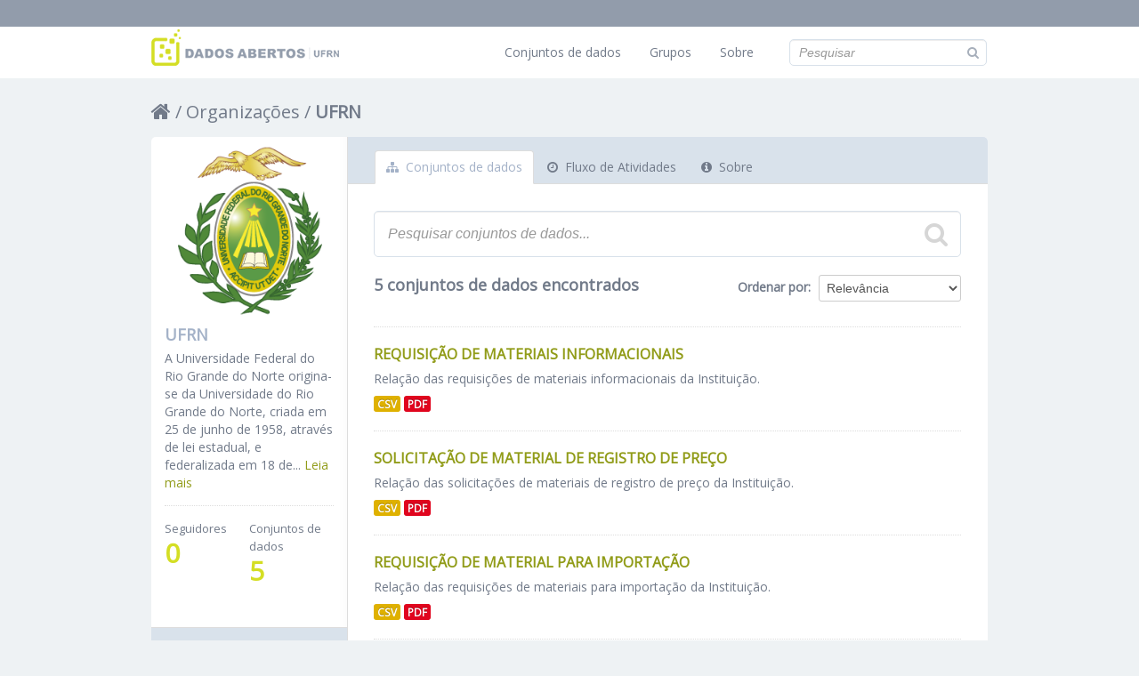

--- FILE ---
content_type: text/html; charset=utf-8
request_url: https://dados.ufrn.br/organization/3ec5b7fc-28fa-4d04-94e9-eefbe9d5873d?res_format=CSV&groups=despesas-e-orcamento&tags=requisi%C3%A7%C3%B5es&tags=materiais
body_size: 29502
content:
<!DOCTYPE html>
<!--[if IE 7]> <html lang="pt_BR" class="ie ie7"> <![endif]-->
<!--[if IE 8]> <html lang="pt_BR" class="ie ie8"> <![endif]-->
<!--[if IE 9]> <html lang="pt_BR" class="ie9"> <![endif]-->
<!--[if gt IE 8]><!--> <html lang="pt_BR"> <!--<![endif]-->
  <head>
    <!--[if lte ie 8]><script type="text/javascript" src="/fanstatic/vendor/:version:2016-08-31T15:38:34.51/html5.min.js"></script><![endif]-->
<link rel="stylesheet" type="text/css" href="/fanstatic/vendor/:version:2016-08-31T15:38:34.51/select2/select2.css" />
<link rel="stylesheet" type="text/css" href="/fanstatic/css/:version:2017-05-30T10:51:17/main.min.css" />
<link rel="stylesheet" type="text/css" href="/fanstatic/vendor/:version:2016-08-31T15:38:34.51/font-awesome/css/font-awesome.min.css" />
<!--[if ie 7]><link rel="stylesheet" type="text/css" href="/fanstatic/vendor/:version:2016-08-31T15:38:34.51/font-awesome/css/font-awesome-ie7.min.css" /><![endif]-->

    <meta charset="utf-8" />
      <meta name="generator" content="ckan 2.5.2" />
      <meta name="viewport" content="width=device-width, initial-scale=1.0">
    <title>UFRN - Organizações - Dados Abertos da UFRN</title>

    
    
  <link rel="shortcut icon" href="/images/icons/ckan.ico" />
    
  <link rel="alternate" type="application/atom+xml" title="Dados Abertos da UFRN - Conjuntos de dados na organização: UFRN" href="/feeds/organization/ufrn.atom" />
<link rel="alternate" type="application/atom+xml" title="Dados Abertos da UFRN - Histórico de Revisões" href="/revision/list?days=1&amp;format=atom" />

      
    

    
      
      
    

    <link rel="stylesheet" href="/base/css/estilo-tema-ufrn.css" />
    
  </head>

  
  <body data-site-root="https://dados.ufrn.br/" data-locale-root="https://dados.ufrn.br/" >

    
    <script>
	  (function(i,s,o,g,r,a,m){i['GoogleAnalyticsObject']=r;i[r]=i[r]||function(){
	  (i[r].q=i[r].q||[]).push(arguments)},i[r].l=1*new Date();a=s.createElement(o),
	  m=s.getElementsByTagName(o)[0];a.async=1;a.src=g;m.parentNode.insertBefore(a,m)
	  })(window,document,'script','https://www.google-analytics.com/analytics.js','ga');

	  ga('create', 'UA-82625671-4', 'auto');
	  ga('send', 'pageview');

	</script>

    
    <div class="hide"><a href="#content">Pular para o conteúdo</a></div>
  

  
    

  <header class="account-masthead">
    <div class="container">
      
        
          <nav class="account not-authed">
            <ul class="unstyled">
              
              <li><a href="/user/login">Entrar</a></li>
              
                <li><a class="sub" href="/user/register">Registrar</a></li>
              
              
            </ul>
          </nav>
        
      
    </div>
  </header>

<header class="navbar navbar-static-top masthead">
  
    
  
  <div class="container">
    <button data-target=".nav-collapse" data-toggle="collapse" class="btn btn-navbar" type="button">
      <span class="icon-bar"></span>
      <span class="icon-bar"></span>
      <span class="icon-bar"></span>
    </button>
    
    <hgroup class="header-image pull-left">

      
        
          <a class="logo" href="/"><img src="/base/images/logo-dados-abertos-ufrn.png" alt="Dados Abertos da UFRN" title="Dados Abertos da UFRN" /></a>
        
      

    </hgroup>

    <div class="nav-collapse collapse">

      
        <nav class="section navigation">
          <ul class="nav nav-pills">
            
              <li><a href="/dataset">Conjuntos de dados</a></li><li><a href="/organization">Organizações</a></li><li><a href="/group">Grupos</a></li><li><a href="/about">Sobre</a></li>
            
          </ul>
        </nav>
      

      
        <form class="section site-search simple-input" action="/dataset" method="get">
          <div class="field">
            <label for="field-sitewide-search">Buscar conjunto de dados</label>
            <input id="field-sitewide-search" type="text" name="q" placeholder="Pesquisar" />
            <button class="btn-search" type="submit"><i class="icon-search"></i></button>
          </div>
        </form>
      

    </div>
  </div>
</header>

  
    <div role="main">
      <div id="content" class="container">
        
          
            <div class="flash-messages">
              
                
              
            </div>
          

          
            <div class="toolbar">
              
                
                  <ol class="breadcrumb">
                    
<!-- Snippet snippets/home_breadcrumb_item.html start -->

<li class="home"><a href="/"><i class="icon-home"></i><span> Início</span></a></li>
<!-- Snippet snippets/home_breadcrumb_item.html end -->

                    
  <li><a href="/organization">Organizações</a></li>
  <li class="active"><a class=" active" href="/organization/ufrn">UFRN</a></li>

                  </ol>
                
              
            </div>
          

          <div class="row wrapper">

            
            
            

            
              <div class="primary span9">
                
                
                  <article class="module">
                    
                      <header class="module-content page-header">
                        
                        <ul class="nav nav-tabs">
                          
  <li class="active"><a href="/organization/ufrn"><i class="icon-sitemap"></i> Conjuntos de dados</a></li>
  <li><a href="/organization/activity/ufrn/0"><i class="icon-time"></i> Fluxo de Atividades</a></li>
  <li><a href="/organization/about/ufrn"><i class="icon-info-sign"></i> Sobre</a></li>

                        </ul>
                      </header>
                    
                    <div class="module-content">
                      
                      
    
      
      
      
<!-- Snippet snippets/search_form.html start -->








<form id="organization-datasets-search-form" class="search-form" method="get" data-module="select-switch">

  
    <div class="search-input control-group search-giant">
      <input type="text" class="search" name="q" value="" autocomplete="off" placeholder="Pesquisar conjuntos de dados...">
      
      <button type="submit" value="search">
        <i class="icon-search"></i>
        <span>Enviar</span>
      </button>
      
    </div>
  

  
    <span>
  
  

  
    
      
  <input type="hidden" name="res_format" value="CSV" />

    
  
    
      
  <input type="hidden" name="groups" value="despesas-e-orcamento" />

    
  
    
      
  <input type="hidden" name="tags" value="requisições" />

    
  
    
      
  <input type="hidden" name="tags" value="materiais" />

    
  
</span>
  

  
    
      <div class="form-select control-group control-order-by">
        <label for="field-order-by">Ordenar por</label>
        <select id="field-order-by" name="sort">
          
            
              <option value="score desc, metadata_modified desc">Relevância</option>
            
          
            
              <option value="title_string asc">Nome Crescente</option>
            
          
            
              <option value="title_string desc">Nome Descrescente</option>
            
          
            
              <option value="metadata_modified desc">Modificada pela última vez</option>
            
          
            
          
        </select>
        
        <button class="btn js-hide" type="submit">Ir</button>
        
      </div>
    
  

  
    
      <h2>
<!-- Snippet snippets/search_result_text.html start -->


  
  
  
  

5 conjuntos de dados encontrados
<!-- Snippet snippets/search_result_text.html end -->
</h2>
    
  

  
    
      <p class="filter-list">
        
      </p>     
      <a class="show-filters btn">Filtrar Resultados</a>
    
  

</form>




<!-- Snippet snippets/search_form.html end -->

    
  
    
      
<!-- Snippet snippets/package_list.html start -->


  
    <ul class="dataset-list unstyled">
    	
	      
	        
<!-- Snippet snippets/package_item.html start -->







  <li class="dataset-item">
    
      <div class="dataset-content">
        
          <h3 class="dataset-heading">
            
              
            
            
              <a href="/dataset/requisicao-de-materiais-informacionais">Requisição de Materiais Informacionais</a>
            
            
              
              
            
          </h3>
        
        
          
        
        
          
            <div>Relação das requisições de materiais informacionais da Instituição.</div>
          
        
      </div>
      
        
          
            <ul class="dataset-resources unstyled">
              
                
                <li>
                  <a href="/dataset/requisicao-de-materiais-informacionais" class="label" data-format="csv">CSV</a>
                </li>
                
                <li>
                  <a href="/dataset/requisicao-de-materiais-informacionais" class="label" data-format="pdf">PDF</a>
                </li>
                
              
            </ul>
          
        
      
    
  </li>

<!-- Snippet snippets/package_item.html end -->

	      
	        
<!-- Snippet snippets/package_item.html start -->







  <li class="dataset-item">
    
      <div class="dataset-content">
        
          <h3 class="dataset-heading">
            
              
            
            
              <a href="/dataset/solicitacao-de-material-de-registro-de-preco">Solicitação de Material de Registro de Preço</a>
            
            
              
              
            
          </h3>
        
        
          
        
        
          
            <div>Relação das solicitações de materiais de registro de preço da Instituição.</div>
          
        
      </div>
      
        
          
            <ul class="dataset-resources unstyled">
              
                
                <li>
                  <a href="/dataset/solicitacao-de-material-de-registro-de-preco" class="label" data-format="csv">CSV</a>
                </li>
                
                <li>
                  <a href="/dataset/solicitacao-de-material-de-registro-de-preco" class="label" data-format="pdf">PDF</a>
                </li>
                
              
            </ul>
          
        
      
    
  </li>

<!-- Snippet snippets/package_item.html end -->

	      
	        
<!-- Snippet snippets/package_item.html start -->







  <li class="dataset-item">
    
      <div class="dataset-content">
        
          <h3 class="dataset-heading">
            
              
            
            
              <a href="/dataset/requisicao-de-material-para-importacao">Requisição de Material para Importação</a>
            
            
              
              
            
          </h3>
        
        
          
        
        
          
            <div>Relação das requisições de materiais para importação da Instituição.</div>
          
        
      </div>
      
        
          
            <ul class="dataset-resources unstyled">
              
                
                <li>
                  <a href="/dataset/requisicao-de-material-para-importacao" class="label" data-format="csv">CSV</a>
                </li>
                
                <li>
                  <a href="/dataset/requisicao-de-material-para-importacao" class="label" data-format="pdf">PDF</a>
                </li>
                
              
            </ul>
          
        
      
    
  </li>

<!-- Snippet snippets/package_item.html end -->

	      
	        
<!-- Snippet snippets/package_item.html start -->







  <li class="dataset-item">
    
      <div class="dataset-content">
        
          <h3 class="dataset-heading">
            
              
            
            
              <a href="/dataset/requisicao-de-materiais-informacionais-do-contrato">Requisição de Materiais Informacionais do Contrato</a>
            
            
              
              
            
          </h3>
        
        
          
        
        
          
            <div>Relação das requisições de materiais informacionais do contrato.</div>
          
        
      </div>
      
        
          
            <ul class="dataset-resources unstyled">
              
                
                <li>
                  <a href="/dataset/requisicao-de-materiais-informacionais-do-contrato" class="label" data-format="csv">CSV</a>
                </li>
                
                <li>
                  <a href="/dataset/requisicao-de-materiais-informacionais-do-contrato" class="label" data-format="pdf">PDF</a>
                </li>
                
              
            </ul>
          
        
      
    
  </li>

<!-- Snippet snippets/package_item.html end -->

	      
	        
<!-- Snippet snippets/package_item.html start -->







  <li class="dataset-item">
    
      <div class="dataset-content">
        
          <h3 class="dataset-heading">
            
              
            
            
              <a href="/dataset/requisicao-de-devolucao-de-material">Requisição de Devolução de Material</a>
            
            
              
              
            
          </h3>
        
        
          
        
        
          
            <div>Relação das requisições de devolução de material da Instituição.</div>
          
        
      </div>
      
        
          
            <ul class="dataset-resources unstyled">
              
                
                <li>
                  <a href="/dataset/requisicao-de-devolucao-de-material" class="label" data-format="csv">CSV</a>
                </li>
                
                <li>
                  <a href="/dataset/requisicao-de-devolucao-de-material" class="label" data-format="pdf">PDF</a>
                </li>
                
              
            </ul>
          
        
      
    
  </li>

<!-- Snippet snippets/package_item.html end -->

	      
	    
    </ul>
  

<!-- Snippet snippets/package_list.html end -->

    
  
  
    
  

                    </div>
                  </article>
                
              </div>
            

            
              <aside class="secondary span3">
                
                
  
<!-- Snippet snippets/organization.html start -->





  
  <div class="module module-narrow module-shallow context-info">
    
    <section class="module-content">
      
      
        <div class="image">
          <a href="/organization/ufrn">
            <img src="http://dados.ufrn.br/base/images/brasao-ufrn-colorido.png" width="200" alt="ufrn" />
          </a>
        </div>
      
      
      <h1 class="heading">UFRN
        
      </h1>
      
      
      
        <p>
          A Universidade Federal do Rio Grande do Norte origina-se da Universidade do Rio Grande do Norte, criada em 25 de junho de 1958, através de lei estadual, e federalizada em 18 de...
          <a href="/organization/about/ufrn">Leia mais</a>
        </p>
      
      
      
        
        <div class="nums">
          <dl>
            <dt>Seguidores</dt>
            <dd><span>0</span></dd>
          </dl>
          <dl>
            <dt>Conjuntos de dados</dt>
            <dd><span>5</span></dd>
          </dl>
        </div>
        
        
        <div class="follow_button">
          
        </div>
        
      
      
    </section>
  </div>
  
<!-- Snippet snippets/organization.html end -->

  
  
    
<!-- Snippet snippets/facet_list.html start -->


  
  
    
      
      
        <section class="module module-narrow module-shallow">
          
            <h2 class="module-heading">
              <i class="icon-medium icon-filter"></i>
              
              Organizações
            </h2>
          
          
            
            
              <nav>
                <ul class="unstyled nav nav-simple nav-facet">
                  
                    
                    
                    
                    
                      <li class="nav-item">
                        <a href="/organization/3ec5b7fc-28fa-4d04-94e9-eefbe9d5873d?res_format=CSV&amp;groups=despesas-e-orcamento&amp;tags=requisi%C3%A7%C3%B5es&amp;tags=materiais&amp;organization=ufrn" title="">
                          <span>UFRN (5)</span>
                        </a>
                      </li>
                  
                </ul>
              </nav>

              <p class="module-footer">
                
                  
                
              </p>
            
            
          
        </section>
      
    
  

<!-- Snippet snippets/facet_list.html end -->

  
    
<!-- Snippet snippets/facet_list.html start -->


  
  
    
      
      
        <section class="module module-narrow module-shallow">
          
            <h2 class="module-heading">
              <i class="icon-medium icon-filter"></i>
              
              Grupos
            </h2>
          
          
            
            
              <nav>
                <ul class="unstyled nav nav-simple nav-facet">
                  
                    
                    
                    
                    
                      <li class="nav-item active">
                        <a href="/organization/3ec5b7fc-28fa-4d04-94e9-eefbe9d5873d?res_format=CSV&amp;tags=requisi%C3%A7%C3%B5es&amp;tags=materiais" title="">
                          <span>Despesas e Orçamentos (5)</span>
                        </a>
                      </li>
                  
                </ul>
              </nav>

              <p class="module-footer">
                
                  
                
              </p>
            
            
          
        </section>
      
    
  

<!-- Snippet snippets/facet_list.html end -->

  
    
<!-- Snippet snippets/facet_list.html start -->


  
  
    
      
      
        <section class="module module-narrow module-shallow">
          
            <h2 class="module-heading">
              <i class="icon-medium icon-filter"></i>
              
              Etiquetas
            </h2>
          
          
            
            
              <nav>
                <ul class="unstyled nav nav-simple nav-facet">
                  
                    
                    
                    
                    
                      <li class="nav-item active">
                        <a href="/organization/3ec5b7fc-28fa-4d04-94e9-eefbe9d5873d?res_format=CSV&amp;groups=despesas-e-orcamento&amp;tags=materiais" title="">
                          <span>requisições (5)</span>
                        </a>
                      </li>
                  
                    
                    
                    
                    
                      <li class="nav-item active">
                        <a href="/organization/3ec5b7fc-28fa-4d04-94e9-eefbe9d5873d?res_format=CSV&amp;groups=despesas-e-orcamento&amp;tags=requisi%C3%A7%C3%B5es" title="">
                          <span>materiais (5)</span>
                        </a>
                      </li>
                  
                    
                    
                    
                    
                      <li class="nav-item">
                        <a href="/organization/3ec5b7fc-28fa-4d04-94e9-eefbe9d5873d?res_format=CSV&amp;groups=despesas-e-orcamento&amp;tags=requisi%C3%A7%C3%A3o&amp;tags=requisi%C3%A7%C3%B5es&amp;tags=materiais" title="">
                          <span>requisição (4)</span>
                        </a>
                      </li>
                  
                    
                    
                    
                    
                      <li class="nav-item">
                        <a href="/organization/3ec5b7fc-28fa-4d04-94e9-eefbe9d5873d?res_format=CSV&amp;groups=despesas-e-orcamento&amp;tags=requisi%C3%A7%C3%B5es&amp;tags=materiais&amp;tags=material" title="">
                          <span>material (4)</span>
                        </a>
                      </li>
                  
                    
                    
                    
                    
                      <li class="nav-item">
                        <a href="/organization/3ec5b7fc-28fa-4d04-94e9-eefbe9d5873d?res_format=CSV&amp;groups=despesas-e-orcamento&amp;tags=requisi%C3%A7%C3%B5es&amp;tags=materiais&amp;tags=materiais+informacionais" title="materiais informacionais">
                          <span>materiais informaci... (2)</span>
                        </a>
                      </li>
                  
                    
                    
                    
                    
                      <li class="nav-item">
                        <a href="/organization/3ec5b7fc-28fa-4d04-94e9-eefbe9d5873d?res_format=CSV&amp;groups=despesas-e-orcamento&amp;tags=requisi%C3%A7%C3%B5es&amp;tags=materiais&amp;tags=solicita%C3%A7%C3%B5es" title="">
                          <span>solicitações (1)</span>
                        </a>
                      </li>
                  
                    
                    
                    
                    
                      <li class="nav-item">
                        <a href="/organization/3ec5b7fc-28fa-4d04-94e9-eefbe9d5873d?res_format=CSV&amp;groups=despesas-e-orcamento&amp;tags=requisi%C3%A7%C3%B5es&amp;tags=materiais&amp;tags=material+importa%C3%A7%C3%A3o" title="">
                          <span>material importação (1)</span>
                        </a>
                      </li>
                  
                    
                    
                    
                    
                      <li class="nav-item">
                        <a href="/organization/3ec5b7fc-28fa-4d04-94e9-eefbe9d5873d?res_format=CSV&amp;groups=despesas-e-orcamento&amp;tags=requisi%C3%A7%C3%B5es&amp;tags=materiais&amp;tags=importa%C3%A7%C3%A3o" title="">
                          <span>importação (1)</span>
                        </a>
                      </li>
                  
                    
                    
                    
                    
                      <li class="nav-item">
                        <a href="/organization/3ec5b7fc-28fa-4d04-94e9-eefbe9d5873d?res_format=CSV&amp;groups=despesas-e-orcamento&amp;tags=contratos&amp;tags=requisi%C3%A7%C3%B5es&amp;tags=materiais" title="">
                          <span>contratos (1)</span>
                        </a>
                      </li>
                  
                    
                    
                    
                    
                      <li class="nav-item">
                        <a href="/organization/3ec5b7fc-28fa-4d04-94e9-eefbe9d5873d?res_format=CSV&amp;groups=despesas-e-orcamento&amp;tags=compras&amp;tags=requisi%C3%A7%C3%B5es&amp;tags=materiais" title="">
                          <span>compras (1)</span>
                        </a>
                      </li>
                  
                </ul>
              </nav>

              <p class="module-footer">
                
                  
                    <a href="/organization/3ec5b7fc-28fa-4d04-94e9-eefbe9d5873d?res_format=CSV&amp;groups=despesas-e-orcamento&amp;tags=requisi%C3%A7%C3%B5es&amp;tags=materiais&amp;_tags_limit=0" class="read-more">Mostrar mais Etiquetas</a>
                  
                
              </p>
            
            
          
        </section>
      
    
  

<!-- Snippet snippets/facet_list.html end -->

  
    
<!-- Snippet snippets/facet_list.html start -->


  
  
    
      
      
        <section class="module module-narrow module-shallow">
          
            <h2 class="module-heading">
              <i class="icon-medium icon-filter"></i>
              
              Formatos
            </h2>
          
          
            
            
              <nav>
                <ul class="unstyled nav nav-simple nav-facet">
                  
                    
                    
                    
                    
                      <li class="nav-item">
                        <a href="/organization/3ec5b7fc-28fa-4d04-94e9-eefbe9d5873d?res_format=CSV&amp;groups=despesas-e-orcamento&amp;res_format=PDF&amp;tags=requisi%C3%A7%C3%B5es&amp;tags=materiais" title="">
                          <span>PDF (5)</span>
                        </a>
                      </li>
                  
                    
                    
                    
                    
                      <li class="nav-item active">
                        <a href="/organization/3ec5b7fc-28fa-4d04-94e9-eefbe9d5873d?groups=despesas-e-orcamento&amp;tags=requisi%C3%A7%C3%B5es&amp;tags=materiais" title="">
                          <span>CSV (5)</span>
                        </a>
                      </li>
                  
                </ul>
              </nav>

              <p class="module-footer">
                
                  
                
              </p>
            
            
          
        </section>
      
    
  

<!-- Snippet snippets/facet_list.html end -->

  
    
<!-- Snippet snippets/facet_list.html start -->


  
  
    
      
      
        <section class="module module-narrow module-shallow">
          
            <h2 class="module-heading">
              <i class="icon-medium icon-filter"></i>
              
              Licenças
            </h2>
          
          
            
            
              <nav>
                <ul class="unstyled nav nav-simple nav-facet">
                  
                    
                    
                    
                    
                      <li class="nav-item">
                        <a href="/organization/3ec5b7fc-28fa-4d04-94e9-eefbe9d5873d?res_format=CSV&amp;groups=despesas-e-orcamento&amp;tags=requisi%C3%A7%C3%B5es&amp;tags=materiais&amp;license_id=other-open" title="">
                          <span>Outra (Aberta) (5)</span>
                        </a>
                      </li>
                  
                </ul>
              </nav>

              <p class="module-footer">
                
                  
                
              </p>
            
            
          
        </section>
      
    
  

<!-- Snippet snippets/facet_list.html end -->

  


              </aside>
            
          </div>
        
      </div>
    </div>
  
    <footer class="site-footer">
  <div class="container">
    <div class="row">
      <div class="span8 dados-ufrn">
        <p>Universidade Federal do Rio Grande do Norte</p>
        <p>Caixa Postal 1524 - Campus Universitário Lagoa Nova</p>
        <p>CEP 59078-970 - Natal/RN - Brasil</p>
        <p>Contato: <a href="https://ouvidoria.ufrn.br/contato/" target="_blank">ouvidoria.ufrn.br/contato</a></p>
      </div>
      <div class="span4 desenvolvido">
        <a href="http://www.ufrn.br" target="_blank" title="Acessar Portal da UFRN" alt="Imagem: Desenvolvido em parceria com a UFRN"></a>
      </div>
    </div>
    
    <div class="row">
      <div class="span6 footer-links">
        
          <ul class="unstyled">
            
              <li><a href="http://www.opendefinition.org/okd/" target="_blank"><img src="/base/images/od_80x15_blue.png"></a></li>
            
          </ul>
        
      </div>
      <div class="span6 attribution">
          <p><a class="hide-text ckan-footer-logo" href="http://ckan.org" target="_blank">CKAN</a></p>
      </div>
    </div>
    
  </div>

  
    
  
</footer>
  
    
    
    
  
    

      
  <script>document.getElementsByTagName('html')[0].className += ' js';</script>
<script type="text/javascript" src="/fanstatic/vendor/:version:2016-08-31T15:38:34.51/jquery.min.js"></script>
<script type="text/javascript" src="/fanstatic/vendor/:version:2016-08-31T15:38:34.51/:bundle:bootstrap/js/bootstrap.min.js;jed.min.js;moment-with-locales.js;select2/select2.min.js"></script>
<script type="text/javascript" src="/fanstatic/base/:version:2016-08-31T15:38:34.44/:bundle:plugins/jquery.inherit.min.js;plugins/jquery.proxy-all.min.js;plugins/jquery.url-helpers.min.js;plugins/jquery.date-helpers.min.js;plugins/jquery.slug.min.js;plugins/jquery.slug-preview.min.js;plugins/jquery.truncator.min.js;plugins/jquery.masonry.min.js;plugins/jquery.form-warning.min.js;sandbox.min.js;module.min.js;pubsub.min.js;client.min.js;notify.min.js;i18n.min.js;main.min.js;modules/select-switch.min.js;modules/slug-preview.min.js;modules/basic-form.min.js;modules/confirm-action.min.js;modules/api-info.min.js;modules/autocomplete.min.js;modules/custom-fields.min.js;modules/related-item.min.js;modules/data-viewer.min.js;modules/table-selectable-rows.min.js;modules/resource-form.min.js;modules/resource-upload-field.min.js;modules/resource-reorder.min.js;modules/resource-view-reorder.min.js;modules/follow.min.js;modules/activity-stream.min.js;modules/dashboard.min.js;modules/resource-view-embed.min.js;view-filters.min.js;modules/resource-view-filters-form.min.js;modules/resource-view-filters.min.js;modules/table-toggle-more.min.js;modules/dataset-visibility.min.js;modules/media-grid.min.js;modules/image-upload.min.js"></script></body>
</html>

--- FILE ---
content_type: text/plain
request_url: https://www.google-analytics.com/j/collect?v=1&_v=j102&a=186353416&t=pageview&_s=1&dl=https%3A%2F%2Fdados.ufrn.br%2Forganization%2F3ec5b7fc-28fa-4d04-94e9-eefbe9d5873d%3Fres_format%3DCSV%26groups%3Ddespesas-e-orcamento%26tags%3Drequisi%25C3%25A7%25C3%25B5es%26tags%3Dmateriais&ul=en-us%40posix&dt=UFRN%20-%20Organiza%C3%A7%C3%B5es%20-%20Dados%20Abertos%20da%20UFRN&sr=1280x720&vp=1280x720&_u=IEBAAEABAAAAACAAI~&jid=1959505662&gjid=1604380992&cid=123294730.1767696040&tid=UA-82625671-4&_gid=142080067.1767696040&_r=1&_slc=1&z=571674528
body_size: -449
content:
2,cG-5P7STS7TLR